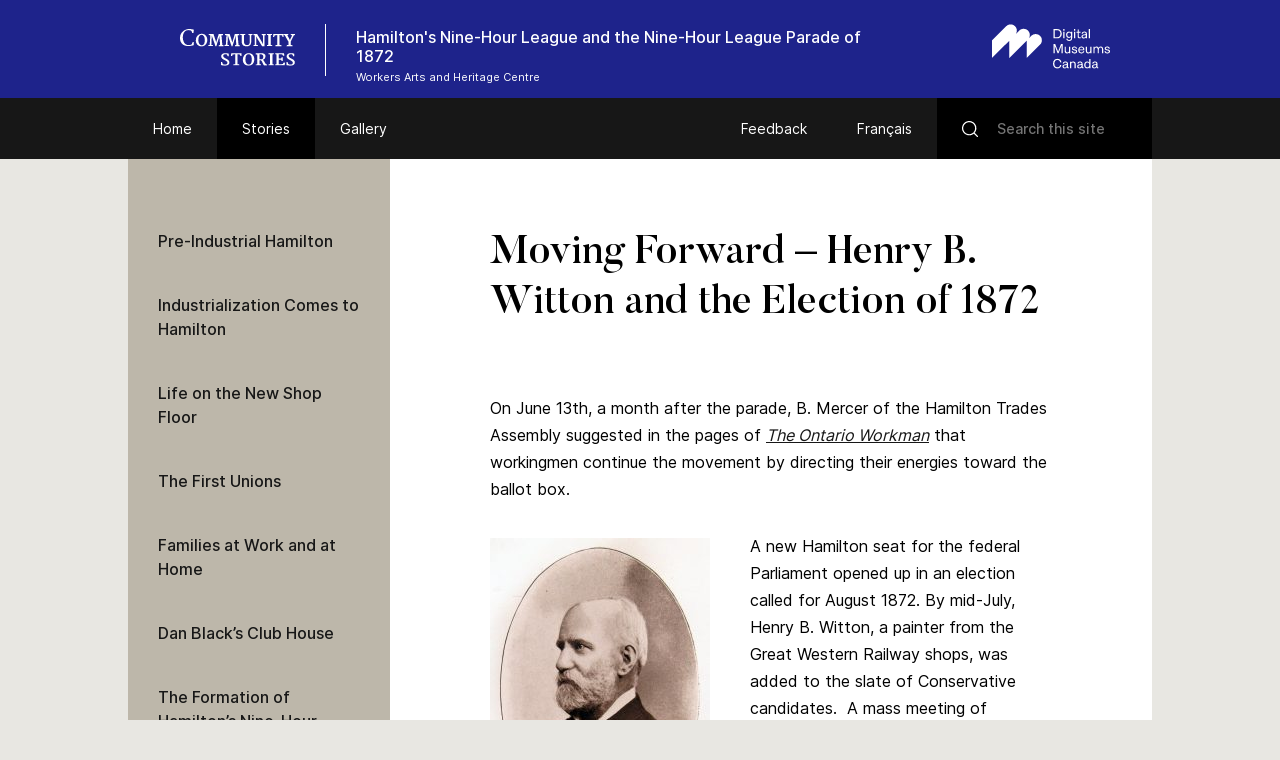

--- FILE ---
content_type: text/html; charset=UTF-8
request_url: https://www.communitystories.ca/v2/nine-hour-league_a-ligue-des-neuf-heures/story/henry-b-witton-election-1872/
body_size: 53640
content:
<!DOCTYPE html>
<html lang="en-US" class="no-js">
<head>
    <meta charset="UTF-8">
    <meta name="viewport" content="width=device-width">
    <link rel="profile" href="http://gmpg.org/xfn/11">
    <link rel="pingback" href="https://www.communitystories.ca/v2/nine-hour-league_a-ligue-des-neuf-heures/xmlrpc.php">

    <link rel="icon" type="image/png" sizes="36x36"  href="https://www.communitystories.ca/v2/nine-hour-league_a-ligue-des-neuf-heures/wp-content/themes/vmc/images/favicons/android-icon-36x36.png">
    <link rel="icon" type="image/png" sizes="48x48"  href="https://www.communitystories.ca/v2/nine-hour-league_a-ligue-des-neuf-heures/wp-content/themes/vmc/images/favicons/android-icon-48x48.png">
    <link rel="icon" type="image/png" sizes="72x72"  href="https://www.communitystories.ca/v2/nine-hour-league_a-ligue-des-neuf-heures/wp-content/themes/vmc/images/favicons/android-icon-72x72.png">
    <link rel="icon" type="image/png" sizes="96x96"  href="https://www.communitystories.ca/v2/nine-hour-league_a-ligue-des-neuf-heures/wp-content/themes/vmc/images/favicons/android-icon-96x96.png">
    <link rel="icon" type="image/png" sizes="144x144"  href="https://www.communitystories.ca/v2/nine-hour-league_a-ligue-des-neuf-heures/wp-content/themes/vmc/images/favicons/android-icon-144x144.png">
    <link rel="icon" type="image/png" sizes="192x192"  href="https://www.communitystories.ca/v2/nine-hour-league_a-ligue-des-neuf-heures/wp-content/themes/vmc/images/favicons/android-icon-192x192.png">
    <link rel="icon" type="image/png" sizes="256x256"  href="https://www.communitystories.ca/v2/nine-hour-league_a-ligue-des-neuf-heures/wp-content/themes/vmc/images/favicons/android-chrome-256x256.png">
    <link rel="apple-touch-icon" sizes="57x57" href="https://www.communitystories.ca/v2/nine-hour-league_a-ligue-des-neuf-heures/wp-content/themes/vmc/images/favicons/apple-icon-57x57.png">
    <link rel="apple-touch-icon" sizes="60x60" href="https://www.communitystories.ca/v2/nine-hour-league_a-ligue-des-neuf-heures/wp-content/themes/vmc/images/favicons/apple-icon-60x60.png">
    <link rel="apple-touch-icon" sizes="72x72" href="https://www.communitystories.ca/v2/nine-hour-league_a-ligue-des-neuf-heures/wp-content/themes/vmc/images/favicons/apple-icon-72x72.png">
    <link rel="apple-touch-icon" sizes="76x76" href="https://www.communitystories.ca/v2/nine-hour-league_a-ligue-des-neuf-heures/wp-content/themes/vmc/images/favicons/apple-icon-76x76.png">
    <link rel="apple-touch-icon" sizes="114x114" href="https://www.communitystories.ca/v2/nine-hour-league_a-ligue-des-neuf-heures/wp-content/themes/vmc/images/favicons/apple-icon-114x114.png">
    <link rel="apple-touch-icon" sizes="120x120" href="https://www.communitystories.ca/v2/nine-hour-league_a-ligue-des-neuf-heures/wp-content/themes/vmc/images/favicons/apple-icon-120x120.png">
    <link rel="apple-touch-icon" sizes="144x144" href="https://www.communitystories.ca/v2/nine-hour-league_a-ligue-des-neuf-heures/wp-content/themes/vmc/images/favicons/apple-icon-144x144.png">
    <link rel="apple-touch-icon" sizes="152x152" href="https://www.communitystories.ca/v2/nine-hour-league_a-ligue-des-neuf-heures/wp-content/themes/vmc/images/favicons/apple-icon-152x152.png">
    <link rel="apple-touch-icon" sizes="180x180" href="https://www.communitystories.ca/v2/nine-hour-league_a-ligue-des-neuf-heures/wp-content/themes/vmc/images/favicons/apple-icon-180x180.png">
    <link rel="icon" type="image/png" sizes="16x16" href="https://www.communitystories.ca/v2/nine-hour-league_a-ligue-des-neuf-heures/wp-content/themes/vmc/images/favicons/favicon-16x16.png">
    <link rel="icon" type="image/png" sizes="32x32" href="https://www.communitystories.ca/v2/nine-hour-league_a-ligue-des-neuf-heures/wp-content/themes/vmc/images/favicons/favicon-32x32.png">
    <link rel="icon" type="image/png" sizes="16x16" href="https://www.communitystories.ca/v2/nine-hour-league_a-ligue-des-neuf-heures/wp-content/themes/vmc/images/favicons/favicon-96x96.png">
    <meta name="msapplication-TileImage" content="https://www.communitystories.ca/v2/nine-hour-league_a-ligue-des-neuf-heures/wp-content/themes/vmc/images/favicons/ms-icon-70x70.png">
    <meta name="msapplication-TileImage" content="https://www.communitystories.ca/v2/nine-hour-league_a-ligue-des-neuf-heures/wp-content/themes/vmc/images/favicons/ms-icon-144x144.png">
    <meta name="msapplication-TileImage" content="https://www.communitystories.ca/v2/nine-hour-league_a-ligue-des-neuf-heures/wp-content/themes/vmc/images/favicons/ms-icon-150x150.png">
    <meta name="msapplication-TileImage" content="https://www.communitystories.ca/v2/nine-hour-league_a-ligue-des-neuf-heures/wp-content/themes/vmc/images/favicons/ms-icon-310x310.png">
    <link rel="manifest" href="https://www.communitystories.ca/v2/nine-hour-league_a-ligue-des-neuf-heures/wp-content/themes/vmc/images/favicons/manifest.json">
    <link rel="shortcut icon" href="https://www.communitystories.ca/v2/nine-hour-league_a-ligue-des-neuf-heures/wp-content/themes/vmc/images/favicons/favicon.ico" type="image/x-icon">
    <link rel="icon" href="https://www.communitystories.ca/v2/nine-hour-league_a-ligue-des-neuf-heures/wp-content/themes/vmc/images/favicons/favicon.ico" type="image/x-icon">

    <!--[if lt IE 9]>
    <script src="https://www.communitystories.ca/v2/nine-hour-league_a-ligue-des-neuf-heures/wp-content/themes/vmc/js/html5.js"></script>
    <![endif]-->
    <script>(function(){document.documentElement.className='js'})();</script>
    <script type="text/javascript">
        document.createElement('video');document.createElement('audio');document.createElement('track');
    </script>
    <noscript>
        <style type="text/css">
            #galerie {display:block !important;}
            #galerie .isotope {float:left !important;}
            #btn-goback {display:none !important;}
        </style>
    </noscript>
    <meta name='robots' content='index, follow, max-image-preview:large, max-snippet:-1, max-video-preview:-1' />
<link rel="alternate" hreflang="en" href="https://www.communitystories.ca/v2/nine-hour-league_a-ligue-des-neuf-heures/story/henry-b-witton-election-1872/" />
<link rel="alternate" hreflang="fr" href="https://www.histoiresdecheznous.ca/v2/nine-hour-league_a-ligue-des-neuf-heures/histoire/les-annees-suivantes-henry-b-witton-et-lelection-de-1872/" />
<link rel="alternate" hreflang="x-default" href="https://www.communitystories.ca/v2/nine-hour-league_a-ligue-des-neuf-heures/story/henry-b-witton-election-1872/" />

	<!-- This site is optimized with the Yoast SEO plugin v21.4 - https://yoast.com/wordpress/plugins/seo/ -->
	<title>Moving Forward - Henry B. Witton and the Election of 1872 | Nine Hour League March</title>
	<link rel="canonical" href="https://www.communitystories.ca/v2/nine-hour-league_a-ligue-des-neuf-heures/story/henry-b-witton-election-1872/" />
	<meta property="og:locale" content="en_US" />
	<meta property="og:type" content="article" />
	<meta property="og:title" content="Moving Forward - Henry B. Witton and the Election of 1872 | Nine Hour League March" />
	<meta property="og:description" content="On June 13th, a month after the parade, B. Mercer of the Hamilton Trades Assembly suggested in the pages of The Ontario Workman that workingmen continue the movement [&hellip;]" />
	<meta property="og:url" content="https://www.communitystories.ca/v2/nine-hour-league_a-ligue-des-neuf-heures/story/henry-b-witton-election-1872/" />
	<meta property="og:site_name" content="Nine Hour League March" />
	<meta property="article:modified_time" content="2016-12-09T18:43:59+00:00" />
	<meta property="og:image" content="https://www.communitystories.ca/v2/nine-hour-league_a-ligue-des-neuf-heures/wp-content/uploads/sites/59/2016/08/H-B-Whitton-2_HPL-220x300.jpg" />
	<meta name="twitter:card" content="summary_large_image" />
	<script type="application/ld+json" class="yoast-schema-graph">{"@context":"https://schema.org","@graph":[{"@type":"WebPage","@id":"https://www.communitystories.ca/v2/nine-hour-league_a-ligue-des-neuf-heures/story/henry-b-witton-election-1872/","url":"https://www.communitystories.ca/v2/nine-hour-league_a-ligue-des-neuf-heures/story/henry-b-witton-election-1872/","name":"Moving Forward - Henry B. Witton and the Election of 1872 | Nine Hour League March","isPartOf":{"@id":"https://www.communitystories.ca/v2/nine-hour-league_a-ligue-des-neuf-heures/#website"},"primaryImageOfPage":{"@id":"https://www.communitystories.ca/v2/nine-hour-league_a-ligue-des-neuf-heures/story/henry-b-witton-election-1872/#primaryimage"},"image":{"@id":"https://www.communitystories.ca/v2/nine-hour-league_a-ligue-des-neuf-heures/story/henry-b-witton-election-1872/#primaryimage"},"thumbnailUrl":"https://www.communitystories.ca/v2/nine-hour-league_a-ligue-des-neuf-heures/wp-content/uploads/sites/59/2016/08/H-B-Whitton-2_HPL-220x300.jpg","datePublished":"2016-08-25T16:21:32+00:00","dateModified":"2016-12-09T18:43:59+00:00","breadcrumb":{"@id":"https://www.communitystories.ca/v2/nine-hour-league_a-ligue-des-neuf-heures/story/henry-b-witton-election-1872/#breadcrumb"},"inLanguage":"en-US","potentialAction":[{"@type":"ReadAction","target":["https://www.communitystories.ca/v2/nine-hour-league_a-ligue-des-neuf-heures/story/henry-b-witton-election-1872/"]}]},{"@type":"ImageObject","inLanguage":"en-US","@id":"https://www.communitystories.ca/v2/nine-hour-league_a-ligue-des-neuf-heures/story/henry-b-witton-election-1872/#primaryimage","url":"https://www.communitystories.ca/v2/nine-hour-league_a-ligue-des-neuf-heures/wp-content/uploads/sites/59/2016/08/H-B-Whitton-2_HPL.jpg","contentUrl":"https://www.communitystories.ca/v2/nine-hour-league_a-ligue-des-neuf-heures/wp-content/uploads/sites/59/2016/08/H-B-Whitton-2_HPL.jpg","width":2302,"height":3138,"caption":"A sepia-coloured portrait of H. B. Witton taken later in his life. He is formally dressed with a trim, white beard. The portrait is taken in profile."},{"@type":"BreadcrumbList","@id":"https://www.communitystories.ca/v2/nine-hour-league_a-ligue-des-neuf-heures/story/henry-b-witton-election-1872/#breadcrumb","itemListElement":[{"@type":"ListItem","position":1,"name":"Home","item":"https://www.communitystories.ca/v2/nine-hour-league_a-ligue-des-neuf-heures/"},{"@type":"ListItem","position":2,"name":"Histoires","item":"https://www.histoiresdecheznous.ca/v2/nine-hour-league_a-ligue-des-neuf-heures/histoire/"},{"@type":"ListItem","position":3,"name":"Moving Forward &#8211; Henry B. Witton and the Election of 1872"}]},{"@type":"WebSite","@id":"https://www.communitystories.ca/v2/nine-hour-league_a-ligue-des-neuf-heures/#website","url":"https://www.communitystories.ca/v2/nine-hour-league_a-ligue-des-neuf-heures/","name":"Nine Hour League March","description":"Just another CMCC-VMC Sites site","potentialAction":[{"@type":"SearchAction","target":{"@type":"EntryPoint","urlTemplate":"https://www.communitystories.ca/v2/nine-hour-league_a-ligue-des-neuf-heures/?s={search_term_string}"},"query-input":"required name=search_term_string"}],"inLanguage":"en-US"}]}</script>
	<!-- / Yoast SEO plugin. -->


<link rel='dns-prefetch' href='//ajax.googleapis.com' />
<link rel='dns-prefetch' href='//cdnjs.cloudflare.com' />
		<!-- This site uses the Google Analytics by MonsterInsights plugin v8.20.1 - Using Analytics tracking - https://www.monsterinsights.com/ -->
							<script src="//www.googletagmanager.com/gtag/js?id=G-77S97Z78MG"  data-cfasync="false" data-wpfc-render="false" type="text/javascript" async></script>
			<script data-cfasync="false" data-wpfc-render="false" type="text/javascript">
				var mi_version = '8.20.1';
				var mi_track_user = true;
				var mi_no_track_reason = '';
				
								var disableStrs = [
										'ga-disable-G-77S97Z78MG',
									];

				/* Function to detect opted out users */
				function __gtagTrackerIsOptedOut() {
					for (var index = 0; index < disableStrs.length; index++) {
						if (document.cookie.indexOf(disableStrs[index] + '=true') > -1) {
							return true;
						}
					}

					return false;
				}

				/* Disable tracking if the opt-out cookie exists. */
				if (__gtagTrackerIsOptedOut()) {
					for (var index = 0; index < disableStrs.length; index++) {
						window[disableStrs[index]] = true;
					}
				}

				/* Opt-out function */
				function __gtagTrackerOptout() {
					for (var index = 0; index < disableStrs.length; index++) {
						document.cookie = disableStrs[index] + '=true; expires=Thu, 31 Dec 2099 23:59:59 UTC; path=/';
						window[disableStrs[index]] = true;
					}
				}

				if ('undefined' === typeof gaOptout) {
					function gaOptout() {
						__gtagTrackerOptout();
					}
				}
								window.dataLayer = window.dataLayer || [];

				window.MonsterInsightsDualTracker = {
					helpers: {},
					trackers: {},
				};
				if (mi_track_user) {
					function __gtagDataLayer() {
						dataLayer.push(arguments);
					}

					function __gtagTracker(type, name, parameters) {
						if (!parameters) {
							parameters = {};
						}

						if (parameters.send_to) {
							__gtagDataLayer.apply(null, arguments);
							return;
						}

						if (type === 'event') {
														parameters.send_to = monsterinsights_frontend.v4_id;
							var hookName = name;
							if (typeof parameters['event_category'] !== 'undefined') {
								hookName = parameters['event_category'] + ':' + name;
							}

							if (typeof MonsterInsightsDualTracker.trackers[hookName] !== 'undefined') {
								MonsterInsightsDualTracker.trackers[hookName](parameters);
							} else {
								__gtagDataLayer('event', name, parameters);
							}
							
						} else {
							__gtagDataLayer.apply(null, arguments);
						}
					}

					__gtagTracker('js', new Date());
					__gtagTracker('set', {
						'developer_id.dZGIzZG': true,
											});
										__gtagTracker('config', 'G-77S97Z78MG', {"forceSSL":"true"} );
															window.gtag = __gtagTracker;										(function () {
						/* https://developers.google.com/analytics/devguides/collection/analyticsjs/ */
						/* ga and __gaTracker compatibility shim. */
						var noopfn = function () {
							return null;
						};
						var newtracker = function () {
							return new Tracker();
						};
						var Tracker = function () {
							return null;
						};
						var p = Tracker.prototype;
						p.get = noopfn;
						p.set = noopfn;
						p.send = function () {
							var args = Array.prototype.slice.call(arguments);
							args.unshift('send');
							__gaTracker.apply(null, args);
						};
						var __gaTracker = function () {
							var len = arguments.length;
							if (len === 0) {
								return;
							}
							var f = arguments[len - 1];
							if (typeof f !== 'object' || f === null || typeof f.hitCallback !== 'function') {
								if ('send' === arguments[0]) {
									var hitConverted, hitObject = false, action;
									if ('event' === arguments[1]) {
										if ('undefined' !== typeof arguments[3]) {
											hitObject = {
												'eventAction': arguments[3],
												'eventCategory': arguments[2],
												'eventLabel': arguments[4],
												'value': arguments[5] ? arguments[5] : 1,
											}
										}
									}
									if ('pageview' === arguments[1]) {
										if ('undefined' !== typeof arguments[2]) {
											hitObject = {
												'eventAction': 'page_view',
												'page_path': arguments[2],
											}
										}
									}
									if (typeof arguments[2] === 'object') {
										hitObject = arguments[2];
									}
									if (typeof arguments[5] === 'object') {
										Object.assign(hitObject, arguments[5]);
									}
									if ('undefined' !== typeof arguments[1].hitType) {
										hitObject = arguments[1];
										if ('pageview' === hitObject.hitType) {
											hitObject.eventAction = 'page_view';
										}
									}
									if (hitObject) {
										action = 'timing' === arguments[1].hitType ? 'timing_complete' : hitObject.eventAction;
										hitConverted = mapArgs(hitObject);
										__gtagTracker('event', action, hitConverted);
									}
								}
								return;
							}

							function mapArgs(args) {
								var arg, hit = {};
								var gaMap = {
									'eventCategory': 'event_category',
									'eventAction': 'event_action',
									'eventLabel': 'event_label',
									'eventValue': 'event_value',
									'nonInteraction': 'non_interaction',
									'timingCategory': 'event_category',
									'timingVar': 'name',
									'timingValue': 'value',
									'timingLabel': 'event_label',
									'page': 'page_path',
									'location': 'page_location',
									'title': 'page_title',
								};
								for (arg in args) {
																		if (!(!args.hasOwnProperty(arg) || !gaMap.hasOwnProperty(arg))) {
										hit[gaMap[arg]] = args[arg];
									} else {
										hit[arg] = args[arg];
									}
								}
								return hit;
							}

							try {
								f.hitCallback();
							} catch (ex) {
							}
						};
						__gaTracker.create = newtracker;
						__gaTracker.getByName = newtracker;
						__gaTracker.getAll = function () {
							return [];
						};
						__gaTracker.remove = noopfn;
						__gaTracker.loaded = true;
						window['__gaTracker'] = __gaTracker;
					})();
									} else {
										console.log("");
					(function () {
						function __gtagTracker() {
							return null;
						}

						window['__gtagTracker'] = __gtagTracker;
						window['gtag'] = __gtagTracker;
					})();
									}
			</script>
				<!-- / Google Analytics by MonsterInsights -->
		<script type="text/javascript">
/* <![CDATA[ */
window._wpemojiSettings = {"baseUrl":"https:\/\/s.w.org\/images\/core\/emoji\/15.0.3\/72x72\/","ext":".png","svgUrl":"https:\/\/s.w.org\/images\/core\/emoji\/15.0.3\/svg\/","svgExt":".svg","source":{"concatemoji":"https:\/\/www.communitystories.ca\/v2\/nine-hour-league_a-ligue-des-neuf-heures\/wp-includes\/js\/wp-emoji-release.min.js?ver=6.5.5"}};
/*! This file is auto-generated */
!function(i,n){var o,s,e;function c(e){try{var t={supportTests:e,timestamp:(new Date).valueOf()};sessionStorage.setItem(o,JSON.stringify(t))}catch(e){}}function p(e,t,n){e.clearRect(0,0,e.canvas.width,e.canvas.height),e.fillText(t,0,0);var t=new Uint32Array(e.getImageData(0,0,e.canvas.width,e.canvas.height).data),r=(e.clearRect(0,0,e.canvas.width,e.canvas.height),e.fillText(n,0,0),new Uint32Array(e.getImageData(0,0,e.canvas.width,e.canvas.height).data));return t.every(function(e,t){return e===r[t]})}function u(e,t,n){switch(t){case"flag":return n(e,"\ud83c\udff3\ufe0f\u200d\u26a7\ufe0f","\ud83c\udff3\ufe0f\u200b\u26a7\ufe0f")?!1:!n(e,"\ud83c\uddfa\ud83c\uddf3","\ud83c\uddfa\u200b\ud83c\uddf3")&&!n(e,"\ud83c\udff4\udb40\udc67\udb40\udc62\udb40\udc65\udb40\udc6e\udb40\udc67\udb40\udc7f","\ud83c\udff4\u200b\udb40\udc67\u200b\udb40\udc62\u200b\udb40\udc65\u200b\udb40\udc6e\u200b\udb40\udc67\u200b\udb40\udc7f");case"emoji":return!n(e,"\ud83d\udc26\u200d\u2b1b","\ud83d\udc26\u200b\u2b1b")}return!1}function f(e,t,n){var r="undefined"!=typeof WorkerGlobalScope&&self instanceof WorkerGlobalScope?new OffscreenCanvas(300,150):i.createElement("canvas"),a=r.getContext("2d",{willReadFrequently:!0}),o=(a.textBaseline="top",a.font="600 32px Arial",{});return e.forEach(function(e){o[e]=t(a,e,n)}),o}function t(e){var t=i.createElement("script");t.src=e,t.defer=!0,i.head.appendChild(t)}"undefined"!=typeof Promise&&(o="wpEmojiSettingsSupports",s=["flag","emoji"],n.supports={everything:!0,everythingExceptFlag:!0},e=new Promise(function(e){i.addEventListener("DOMContentLoaded",e,{once:!0})}),new Promise(function(t){var n=function(){try{var e=JSON.parse(sessionStorage.getItem(o));if("object"==typeof e&&"number"==typeof e.timestamp&&(new Date).valueOf()<e.timestamp+604800&&"object"==typeof e.supportTests)return e.supportTests}catch(e){}return null}();if(!n){if("undefined"!=typeof Worker&&"undefined"!=typeof OffscreenCanvas&&"undefined"!=typeof URL&&URL.createObjectURL&&"undefined"!=typeof Blob)try{var e="postMessage("+f.toString()+"("+[JSON.stringify(s),u.toString(),p.toString()].join(",")+"));",r=new Blob([e],{type:"text/javascript"}),a=new Worker(URL.createObjectURL(r),{name:"wpTestEmojiSupports"});return void(a.onmessage=function(e){c(n=e.data),a.terminate(),t(n)})}catch(e){}c(n=f(s,u,p))}t(n)}).then(function(e){for(var t in e)n.supports[t]=e[t],n.supports.everything=n.supports.everything&&n.supports[t],"flag"!==t&&(n.supports.everythingExceptFlag=n.supports.everythingExceptFlag&&n.supports[t]);n.supports.everythingExceptFlag=n.supports.everythingExceptFlag&&!n.supports.flag,n.DOMReady=!1,n.readyCallback=function(){n.DOMReady=!0}}).then(function(){return e}).then(function(){var e;n.supports.everything||(n.readyCallback(),(e=n.source||{}).concatemoji?t(e.concatemoji):e.wpemoji&&e.twemoji&&(t(e.twemoji),t(e.wpemoji)))}))}((window,document),window._wpemojiSettings);
/* ]]> */
</script>
<style id='wp-emoji-styles-inline-css' type='text/css'>

	img.wp-smiley, img.emoji {
		display: inline !important;
		border: none !important;
		box-shadow: none !important;
		height: 1em !important;
		width: 1em !important;
		margin: 0 0.07em !important;
		vertical-align: -0.1em !important;
		background: none !important;
		padding: 0 !important;
	}
</style>
<link rel='stylesheet' id='wp-block-library-css' href='https://www.communitystories.ca/v2/nine-hour-league_a-ligue-des-neuf-heures/wp-includes/css/dist/block-library/style.min.css?ver=6.5.5' type='text/css' media='all' />
<style id='classic-theme-styles-inline-css' type='text/css'>
/*! This file is auto-generated */
.wp-block-button__link{color:#fff;background-color:#32373c;border-radius:9999px;box-shadow:none;text-decoration:none;padding:calc(.667em + 2px) calc(1.333em + 2px);font-size:1.125em}.wp-block-file__button{background:#32373c;color:#fff;text-decoration:none}
</style>
<style id='global-styles-inline-css' type='text/css'>
body{--wp--preset--color--black: #000000;--wp--preset--color--cyan-bluish-gray: #abb8c3;--wp--preset--color--white: #ffffff;--wp--preset--color--pale-pink: #f78da7;--wp--preset--color--vivid-red: #cf2e2e;--wp--preset--color--luminous-vivid-orange: #ff6900;--wp--preset--color--luminous-vivid-amber: #fcb900;--wp--preset--color--light-green-cyan: #7bdcb5;--wp--preset--color--vivid-green-cyan: #00d084;--wp--preset--color--pale-cyan-blue: #8ed1fc;--wp--preset--color--vivid-cyan-blue: #0693e3;--wp--preset--color--vivid-purple: #9b51e0;--wp--preset--gradient--vivid-cyan-blue-to-vivid-purple: linear-gradient(135deg,rgba(6,147,227,1) 0%,rgb(155,81,224) 100%);--wp--preset--gradient--light-green-cyan-to-vivid-green-cyan: linear-gradient(135deg,rgb(122,220,180) 0%,rgb(0,208,130) 100%);--wp--preset--gradient--luminous-vivid-amber-to-luminous-vivid-orange: linear-gradient(135deg,rgba(252,185,0,1) 0%,rgba(255,105,0,1) 100%);--wp--preset--gradient--luminous-vivid-orange-to-vivid-red: linear-gradient(135deg,rgba(255,105,0,1) 0%,rgb(207,46,46) 100%);--wp--preset--gradient--very-light-gray-to-cyan-bluish-gray: linear-gradient(135deg,rgb(238,238,238) 0%,rgb(169,184,195) 100%);--wp--preset--gradient--cool-to-warm-spectrum: linear-gradient(135deg,rgb(74,234,220) 0%,rgb(151,120,209) 20%,rgb(207,42,186) 40%,rgb(238,44,130) 60%,rgb(251,105,98) 80%,rgb(254,248,76) 100%);--wp--preset--gradient--blush-light-purple: linear-gradient(135deg,rgb(255,206,236) 0%,rgb(152,150,240) 100%);--wp--preset--gradient--blush-bordeaux: linear-gradient(135deg,rgb(254,205,165) 0%,rgb(254,45,45) 50%,rgb(107,0,62) 100%);--wp--preset--gradient--luminous-dusk: linear-gradient(135deg,rgb(255,203,112) 0%,rgb(199,81,192) 50%,rgb(65,88,208) 100%);--wp--preset--gradient--pale-ocean: linear-gradient(135deg,rgb(255,245,203) 0%,rgb(182,227,212) 50%,rgb(51,167,181) 100%);--wp--preset--gradient--electric-grass: linear-gradient(135deg,rgb(202,248,128) 0%,rgb(113,206,126) 100%);--wp--preset--gradient--midnight: linear-gradient(135deg,rgb(2,3,129) 0%,rgb(40,116,252) 100%);--wp--preset--font-size--small: 13px;--wp--preset--font-size--medium: 20px;--wp--preset--font-size--large: 36px;--wp--preset--font-size--x-large: 42px;--wp--preset--spacing--20: 0.44rem;--wp--preset--spacing--30: 0.67rem;--wp--preset--spacing--40: 1rem;--wp--preset--spacing--50: 1.5rem;--wp--preset--spacing--60: 2.25rem;--wp--preset--spacing--70: 3.38rem;--wp--preset--spacing--80: 5.06rem;--wp--preset--shadow--natural: 6px 6px 9px rgba(0, 0, 0, 0.2);--wp--preset--shadow--deep: 12px 12px 50px rgba(0, 0, 0, 0.4);--wp--preset--shadow--sharp: 6px 6px 0px rgba(0, 0, 0, 0.2);--wp--preset--shadow--outlined: 6px 6px 0px -3px rgba(255, 255, 255, 1), 6px 6px rgba(0, 0, 0, 1);--wp--preset--shadow--crisp: 6px 6px 0px rgba(0, 0, 0, 1);}:where(.is-layout-flex){gap: 0.5em;}:where(.is-layout-grid){gap: 0.5em;}body .is-layout-flex{display: flex;}body .is-layout-flex{flex-wrap: wrap;align-items: center;}body .is-layout-flex > *{margin: 0;}body .is-layout-grid{display: grid;}body .is-layout-grid > *{margin: 0;}:where(.wp-block-columns.is-layout-flex){gap: 2em;}:where(.wp-block-columns.is-layout-grid){gap: 2em;}:where(.wp-block-post-template.is-layout-flex){gap: 1.25em;}:where(.wp-block-post-template.is-layout-grid){gap: 1.25em;}.has-black-color{color: var(--wp--preset--color--black) !important;}.has-cyan-bluish-gray-color{color: var(--wp--preset--color--cyan-bluish-gray) !important;}.has-white-color{color: var(--wp--preset--color--white) !important;}.has-pale-pink-color{color: var(--wp--preset--color--pale-pink) !important;}.has-vivid-red-color{color: var(--wp--preset--color--vivid-red) !important;}.has-luminous-vivid-orange-color{color: var(--wp--preset--color--luminous-vivid-orange) !important;}.has-luminous-vivid-amber-color{color: var(--wp--preset--color--luminous-vivid-amber) !important;}.has-light-green-cyan-color{color: var(--wp--preset--color--light-green-cyan) !important;}.has-vivid-green-cyan-color{color: var(--wp--preset--color--vivid-green-cyan) !important;}.has-pale-cyan-blue-color{color: var(--wp--preset--color--pale-cyan-blue) !important;}.has-vivid-cyan-blue-color{color: var(--wp--preset--color--vivid-cyan-blue) !important;}.has-vivid-purple-color{color: var(--wp--preset--color--vivid-purple) !important;}.has-black-background-color{background-color: var(--wp--preset--color--black) !important;}.has-cyan-bluish-gray-background-color{background-color: var(--wp--preset--color--cyan-bluish-gray) !important;}.has-white-background-color{background-color: var(--wp--preset--color--white) !important;}.has-pale-pink-background-color{background-color: var(--wp--preset--color--pale-pink) !important;}.has-vivid-red-background-color{background-color: var(--wp--preset--color--vivid-red) !important;}.has-luminous-vivid-orange-background-color{background-color: var(--wp--preset--color--luminous-vivid-orange) !important;}.has-luminous-vivid-amber-background-color{background-color: var(--wp--preset--color--luminous-vivid-amber) !important;}.has-light-green-cyan-background-color{background-color: var(--wp--preset--color--light-green-cyan) !important;}.has-vivid-green-cyan-background-color{background-color: var(--wp--preset--color--vivid-green-cyan) !important;}.has-pale-cyan-blue-background-color{background-color: var(--wp--preset--color--pale-cyan-blue) !important;}.has-vivid-cyan-blue-background-color{background-color: var(--wp--preset--color--vivid-cyan-blue) !important;}.has-vivid-purple-background-color{background-color: var(--wp--preset--color--vivid-purple) !important;}.has-black-border-color{border-color: var(--wp--preset--color--black) !important;}.has-cyan-bluish-gray-border-color{border-color: var(--wp--preset--color--cyan-bluish-gray) !important;}.has-white-border-color{border-color: var(--wp--preset--color--white) !important;}.has-pale-pink-border-color{border-color: var(--wp--preset--color--pale-pink) !important;}.has-vivid-red-border-color{border-color: var(--wp--preset--color--vivid-red) !important;}.has-luminous-vivid-orange-border-color{border-color: var(--wp--preset--color--luminous-vivid-orange) !important;}.has-luminous-vivid-amber-border-color{border-color: var(--wp--preset--color--luminous-vivid-amber) !important;}.has-light-green-cyan-border-color{border-color: var(--wp--preset--color--light-green-cyan) !important;}.has-vivid-green-cyan-border-color{border-color: var(--wp--preset--color--vivid-green-cyan) !important;}.has-pale-cyan-blue-border-color{border-color: var(--wp--preset--color--pale-cyan-blue) !important;}.has-vivid-cyan-blue-border-color{border-color: var(--wp--preset--color--vivid-cyan-blue) !important;}.has-vivid-purple-border-color{border-color: var(--wp--preset--color--vivid-purple) !important;}.has-vivid-cyan-blue-to-vivid-purple-gradient-background{background: var(--wp--preset--gradient--vivid-cyan-blue-to-vivid-purple) !important;}.has-light-green-cyan-to-vivid-green-cyan-gradient-background{background: var(--wp--preset--gradient--light-green-cyan-to-vivid-green-cyan) !important;}.has-luminous-vivid-amber-to-luminous-vivid-orange-gradient-background{background: var(--wp--preset--gradient--luminous-vivid-amber-to-luminous-vivid-orange) !important;}.has-luminous-vivid-orange-to-vivid-red-gradient-background{background: var(--wp--preset--gradient--luminous-vivid-orange-to-vivid-red) !important;}.has-very-light-gray-to-cyan-bluish-gray-gradient-background{background: var(--wp--preset--gradient--very-light-gray-to-cyan-bluish-gray) !important;}.has-cool-to-warm-spectrum-gradient-background{background: var(--wp--preset--gradient--cool-to-warm-spectrum) !important;}.has-blush-light-purple-gradient-background{background: var(--wp--preset--gradient--blush-light-purple) !important;}.has-blush-bordeaux-gradient-background{background: var(--wp--preset--gradient--blush-bordeaux) !important;}.has-luminous-dusk-gradient-background{background: var(--wp--preset--gradient--luminous-dusk) !important;}.has-pale-ocean-gradient-background{background: var(--wp--preset--gradient--pale-ocean) !important;}.has-electric-grass-gradient-background{background: var(--wp--preset--gradient--electric-grass) !important;}.has-midnight-gradient-background{background: var(--wp--preset--gradient--midnight) !important;}.has-small-font-size{font-size: var(--wp--preset--font-size--small) !important;}.has-medium-font-size{font-size: var(--wp--preset--font-size--medium) !important;}.has-large-font-size{font-size: var(--wp--preset--font-size--large) !important;}.has-x-large-font-size{font-size: var(--wp--preset--font-size--x-large) !important;}
.wp-block-navigation a:where(:not(.wp-element-button)){color: inherit;}
:where(.wp-block-post-template.is-layout-flex){gap: 1.25em;}:where(.wp-block-post-template.is-layout-grid){gap: 1.25em;}
:where(.wp-block-columns.is-layout-flex){gap: 2em;}:where(.wp-block-columns.is-layout-grid){gap: 2em;}
.wp-block-pullquote{font-size: 1.5em;line-height: 1.6;}
</style>
<link rel='stylesheet' id='vmc-style-css' href='https://www.communitystories.ca/v2/nine-hour-league_a-ligue-des-neuf-heures/wp-content/themes/vmc/style.css?ver=1.0.0' type='text/css' media='all' />
<link rel='stylesheet' id='vmc-print-css-css' href='https://www.communitystories.ca/v2/nine-hour-league_a-ligue-des-neuf-heures/wp-content/themes/vmc/style-print.css?ver=1.0.0' type='text/css' media='print' />
<link rel='stylesheet' id='vmc-fontawesome-css' href='https://cdnjs.cloudflare.com/ajax/libs/font-awesome/5.13.0/css/all.min.css?ver=6.5.5' type='text/css' media='all' />
<link rel='stylesheet' id='mediaelement-css' href='https://www.communitystories.ca/v2/nine-hour-league_a-ligue-des-neuf-heures/wp-includes/js/mediaelement/mediaelementplayer-legacy.min.css?ver=4.2.17' type='text/css' media='all' />
<link rel='stylesheet' id='wp-mediaelement-css' href='https://www.communitystories.ca/v2/nine-hour-league_a-ligue-des-neuf-heures/wp-includes/js/mediaelement/wp-mediaelement.min.css?ver=6.5.5' type='text/css' media='all' />
<script type="text/javascript" src="https://www.communitystories.ca/v2/nine-hour-league_a-ligue-des-neuf-heures/wp-content/plugins/google-analytics-for-wordpress/assets/js/frontend-gtag.min.js?ver=8.20.1" id="monsterinsights-frontend-script-js"></script>
<script data-cfasync="false" data-wpfc-render="false" type="text/javascript" id='monsterinsights-frontend-script-js-extra'>/* <![CDATA[ */
var monsterinsights_frontend = {"js_events_tracking":"true","download_extensions":"doc,pdf,ppt,zip,xls,docx,pptx,xlsx","inbound_paths":"[]","home_url":"https:\/\/www.communitystories.ca\/v2\/nine-hour-league_a-ligue-des-neuf-heures","hash_tracking":"false","v4_id":"G-77S97Z78MG"};/* ]]> */
</script>
<script type="text/javascript" src="https://www.communitystories.ca/v2/nine-hour-league_a-ligue-des-neuf-heures/wp-content/plugins/sitepress-multilingual-cms/templates/language-switchers/legacy-dropdown/script.min.js?ver=1" id="wpml-legacy-dropdown-0-js"></script>
<script type="text/javascript" src="https://www.communitystories.ca/v2/nine-hour-league_a-ligue-des-neuf-heures/wp-content/mu-plugins/tp1-project/js/modernizr.js?ver=2.6.2" id="modernizr-js"></script>
<script type="text/javascript" src="https://ajax.googleapis.com/ajax/libs/jquery/2.0.2/jquery.min.js?ver=2.0.2" id="jquery-js"></script>
<script type="text/javascript" id="project-script-js-extra">
/* <![CDATA[ */
var project_script = {"home_url":"https:\/\/www.communitystories.ca\/v2\/nine-hour-league_a-ligue-des-neuf-heures"};
/* ]]> */
</script>
<script type="text/javascript" src="https://www.communitystories.ca/v2/nine-hour-league_a-ligue-des-neuf-heures/wp-content/mu-plugins/tp1-project/js/script.js?ver=6.5.5" id="project-script-js"></script>
<script type="text/javascript" src="https://www.communitystories.ca/v2/nine-hour-league_a-ligue-des-neuf-heures/wp-content/themes/vmc/js/isotope.pkgd.min.js?ver=1" id="vmc-isotope-js"></script>
<script type="text/javascript" src="https://www.communitystories.ca/v2/nine-hour-league_a-ligue-des-neuf-heures/wp-content/themes/vmc/js/imagesloaded.pkgd.min.js?ver=1" id="vmc-imagesloaded-js"></script>
<script type="text/javascript" id="wpml-xdomain-data-js-extra">
/* <![CDATA[ */
var wpml_xdomain_data = {"css_selector":"wpml-ls-item","ajax_url":"https:\/\/www.communitystories.ca\/v2\/nine-hour-league_a-ligue-des-neuf-heures\/wp-admin\/admin-ajax.php","current_lang":"en","_nonce":"d96dc57dc4"};
/* ]]> */
</script>
<script type="text/javascript" src="https://www.communitystories.ca/v2/nine-hour-league_a-ligue-des-neuf-heures/wp-content/plugins/sitepress-multilingual-cms/res/js/xdomain-data.js?ver=4.6.6" id="wpml-xdomain-data-js"></script>
<link rel="https://api.w.org/" href="https://www.communitystories.ca/v2/nine-hour-league_a-ligue-des-neuf-heures/wp-json/" /><link rel="EditURI" type="application/rsd+xml" title="RSD" href="https://www.communitystories.ca/v2/nine-hour-league_a-ligue-des-neuf-heures/xmlrpc.php?rsd" />
<link rel='shortlink' href='https://www.communitystories.ca/v2/nine-hour-league_a-ligue-des-neuf-heures/?p=75' />
<link rel="alternate" type="application/json+oembed" href="https://www.communitystories.ca/v2/nine-hour-league_a-ligue-des-neuf-heures/wp-json/oembed/1.0/embed?url=https%3A%2F%2Fwww.communitystories.ca%2Fv2%2Fnine-hour-league_a-ligue-des-neuf-heures%2Fstory%2Fhenry-b-witton-election-1872%2F" />
<link rel="alternate" type="text/xml+oembed" href="https://www.communitystories.ca/v2/nine-hour-league_a-ligue-des-neuf-heures/wp-json/oembed/1.0/embed?url=https%3A%2F%2Fwww.communitystories.ca%2Fv2%2Fnine-hour-league_a-ligue-des-neuf-heures%2Fstory%2Fhenry-b-witton-election-1872%2F&#038;format=xml" />
<meta name="generator" content="WPML ver:4.6.6 stt:1,4;" />
        <style type="text/css" media="all">
            #wpadminbar>#wp-toolbar>#wp-admin-bar-root-default>#wp-admin-bar-wp-logo .ab-icon {
                background: url(https://www.communitystories.ca/v2/nine-hour-league_a-ligue-des-neuf-heures/wp-content/themes/vmc/images/favicon.png) center center no-repeat !important;
                background-size: 20px 20px !important;
                width: 25px !important;
            }
            #wp-admin-bar-wp-logo>.ab-item span.ab-icon:before {content: '' !important}
        </style>
    </head>
<body class="history-template-default single single-history postid-75">
<div id="skip-content"><a href="#main-ct">Skip to main content</a></div>
<div id="page">

    <input type="checkbox" id="menu-cbx">
    <label id="menu-toggle" for="menu-cbx"><span></span></label>

    <header id="site-header">
        <div class="container clearfix">
                        <div class="header-logos">
                <a id="site-logo" href="/" title="Community Stories">
                  <img alt="Community Stories" src="https://www.communitystories.ca/v2/nine-hour-league_a-ligue-des-neuf-heures/wp-content/themes/vmc/images/logocm_en.svg">
                </a>
                                <a id="vmc-logo-header" class="hide480" href="https://www.digitalmuseums.ca" title="Digital Museums Canada" target="_blank">
                  <img src="https://www.communitystories.ca/v2/nine-hour-league_a-ligue-des-neuf-heures/wp-content/themes/vmc/images/logoen.svg" alt="Digital Museums Canada">
                </a>
            </div>
            <p class="site-description">
                <span class="hide480">Hamilton&#039;s Nine-Hour League and the Nine-Hour League Parade of 1872</span>
                <span class="show480">Nine Hour League March</span>
                                   <span class="nobold">Workers Arts and Heritage Centre</span>
                            </p>
        </div>
    </header>

    <nav>
        <div class="container">
                                    <ul>
                <li><a href="https://www.communitystories.ca/v2/nine-hour-league_a-ligue-des-neuf-heures" >Home</a> </li>
                <li class="hide480">
                    <a href="https://www.communitystories.ca/v2/nine-hour-league_a-ligue-des-neuf-heures/story/preindustrial-hamilton/" class="active">Stories</a>
                </li>
                <li class="show480">
                    <a class="trigger">Story</a>
                    <ul>
                        <li><a href="https://www.communitystories.ca/v2/nine-hour-league_a-ligue-des-neuf-heures/story/preindustrial-hamilton/">Pre-Industrial Hamilton</a></li><li><a href="https://www.communitystories.ca/v2/nine-hour-league_a-ligue-des-neuf-heures/story/industrialization-comes-hamilton/">Industrialization Comes to Hamilton</a></li><li><a href="https://www.communitystories.ca/v2/nine-hour-league_a-ligue-des-neuf-heures/story/life-new-shop-floor/">Life on the New Shop Floor</a></li><li><a href="https://www.communitystories.ca/v2/nine-hour-league_a-ligue-des-neuf-heures/story/the-first-unions/">The First Unions</a></li><li><a href="https://www.communitystories.ca/v2/nine-hour-league_a-ligue-des-neuf-heures/story/families-work-home/">Families at Work and at Home</a></li><li><a href="https://www.communitystories.ca/v2/nine-hour-league_a-ligue-des-neuf-heures/story/dan-blacks-clubhouse/">Dan Black&#8217;s Club House</a></li><li><a href="https://www.communitystories.ca/v2/nine-hour-league_a-ligue-des-neuf-heures/story/formation-hamilton-nine-hour-league/">The Formation of Hamilton&#8217;s Nine-Hour League</a></li><li><a href="https://www.communitystories.ca/v2/nine-hour-league_a-ligue-des-neuf-heures/story/the-movement-widens/">The Movement Grows</a></li><li><a href="https://www.communitystories.ca/v2/nine-hour-league_a-ligue-des-neuf-heures/story/trades-union-act/">The Toronto Printers and the Trades Union Act</a></li><li><a href="https://www.communitystories.ca/v2/nine-hour-league_a-ligue-des-neuf-heures/story/the-bosses-respond/">The Bosses Respond</a></li><li><a href="https://www.communitystories.ca/v2/nine-hour-league_a-ligue-des-neuf-heures/story/parade-nine-hour-pioneers/">The Hamilton Parade</a></li><li><a href="https://www.communitystories.ca/v2/nine-hour-league_a-ligue-des-neuf-heures/story/the-movements-decline/">The Movement&#8217;s Decline</a></li><li><a href="https://www.communitystories.ca/v2/nine-hour-league_a-ligue-des-neuf-heures/story/the-labour-press/">The Labour Press</a></li><li><a href="https://www.communitystories.ca/v2/nine-hour-league_a-ligue-des-neuf-heures/story/henry-b-witton-election-1872/">Moving Forward &#8211; Henry B. Witton and the Election of 1872</a></li><li><a href="https://www.communitystories.ca/v2/nine-hour-league_a-ligue-des-neuf-heures/story/birth-regional-labour-movement/">Birth of a Regional Labour Movement</a></li><li><a href="https://www.communitystories.ca/v2/nine-hour-league_a-ligue-des-neuf-heures/story/legacy-hamiltons-nine-hour-league/">The Legacy of Hamilton&#8217;s Nine-Hour League</a></li>                    </ul>
                </li>
                <li><a href="https://www.communitystories.ca/v2/nine-hour-league_a-ligue-des-neuf-heures/gallery/" >Gallery</a></li>


            </ul>

            <div class="lang-search">
                <ul>
                    <li><a href="https://www.communitystories.ca/v2/nine-hour-league_a-ligue-des-neuf-heures/feedback/" >Feedback</a></li>
                </ul>

                <div id="lang_sel_list" class="lang_sel_list_vertical"><ul><li class="icl-fr"><a href="https://www.histoiresdecheznous.ca/v2/nine-hour-league_a-ligue-des-neuf-heures/histoire/les-annees-suivantes-henry-b-witton-et-lelection-de-1872/"> Français</a></li></ul></div>                <div id="search">
                    <form role="search" method="get" id="searchform" action="https://www.communitystories.ca/v2/nine-hour-league_a-ligue-des-neuf-heures/" >
	    <div>
	        <label for="s" id="lb-search">Search this site</label>
	    	<input placeholder="Search this site" type="text" value="" name="s" id="s" />
	    	<input type="submit" id="searchsubmit" value="" />
	    	<input type="hidden" name="lang" value="en"/>
	    </div>
	    </form>                </div>
            </div>
            <a id="vmc-logo-menu" class="show480" href="http://www.virtualmuseum.ca/" target="_blank"><img src="https://www.communitystories.ca/v2/nine-hour-league_a-ligue-des-neuf-heures/wp-content/themes/vmc/images/logoen.svg" alt="Virtual Museum of Canada"></a>
        </div>
    </nav>

    <div id="main-ct" class="container clearfix main ">
    <div id="content">
                                        <header>
                <h1>Moving Forward &#8211; Henry B. Witton and the Election of 1872</h1>

            </header>
            <div class="ct-border clearfix">
                <p>On June 13th, a month after the parade, B. Mercer of the Hamilton Trades Assembly suggested in the pages of <a href="https://www.communitystories.ca/v2/nine-hour-league_a-ligue-des-neuf-heures/story/the-labour-press/"><em>The Ontario Workman</em></a> that workingmen continue the movement by directing their energies toward the ballot box.</p> <div id="attachment_11" style="width: 220px" class="wp-caption alignleft"><a href="https://www.communitystories.ca/v2/nine-hour-league_a-ligue-des-neuf-heures/gallery/h-b-witton/"><img fetchpriority="high" decoding="async" aria-describedby="caption-attachment-11" class="wp-image-11 size-medium" src="https://www.communitystories.ca/v2/nine-hour-league_a-ligue-des-neuf-heures/wp-content/uploads/sites/59/2016/08/H-B-Whitton-2_HPL-220x300.jpg" alt="A sepia-coloured portrait of H. B. Witton taken later in his life. He is formally dressed with a trim, white beard. The portrait is taken in profile." width="220" height="300" srcset="https://www.communitystories.ca/v2/nine-hour-league_a-ligue-des-neuf-heures/wp-content/uploads/sites/59/2016/08/H-B-Whitton-2_HPL-220x300.jpg 220w, https://www.communitystories.ca/v2/nine-hour-league_a-ligue-des-neuf-heures/wp-content/uploads/sites/59/2016/08/H-B-Whitton-2_HPL-768x1047.jpg 768w, https://www.communitystories.ca/v2/nine-hour-league_a-ligue-des-neuf-heures/wp-content/uploads/sites/59/2016/08/H-B-Whitton-2_HPL-751x1024.jpg 751w, https://www.communitystories.ca/v2/nine-hour-league_a-ligue-des-neuf-heures/wp-content/uploads/sites/59/2016/08/H-B-Whitton-2_HPL-280x382.jpg 280w, https://www.communitystories.ca/v2/nine-hour-league_a-ligue-des-neuf-heures/wp-content/uploads/sites/59/2016/08/H-B-Whitton-2_HPL-620x845.jpg 620w" sizes="(max-width: 220px) 100vw, 220px" /></a><p id="caption-attachment-11" class="wp-caption-text">A portrait of H.B. Witton</p></div> <p>A new Hamilton seat for the federal Parliament opened up in an election called for August 1872. By mid-July, Henry B. Witton, a painter from the Great Western Railway shops, was added to the slate of Conservative candidates.  A mass meeting of workingmen at the Hamilton Mechanics&#8217; Institute on July 27 was presided over by Hamilton Nine-Hour League President John Pryke. After hearing rousing speeches from John Hewitt and Mr. Buchanan, key figures in the Nine-Hour Leagues in Toronto and Brantford, hundreds of enthusiastic workers heartily endorsed Witton.  After three weeks of intense stumping, Witton emerged victorious – the first workingman ever to be elected to the Canadian Parliament.</p>            </div>
            <div class="cm-info">
                            </div>
            <div id="page-nav" class="clearfix">
                                    <a class="button button--icon nav btn-previous" href="https://www.communitystories.ca/v2/nine-hour-league_a-ligue-des-neuf-heures/story/the-labour-press/"><span>The Labour Press</span></a>
                                            <a class="button button--icon nav btn-next" href="https://www.communitystories.ca/v2/nine-hour-league_a-ligue-des-neuf-heures/story/birth-regional-labour-movement/"><span>Birth of a Regional Labour Movement</span></a>
                                </div>

            </div>
    <div id="sidebar">
        <ul>
                                <li><a href="https://www.communitystories.ca/v2/nine-hour-league_a-ligue-des-neuf-heures/story/preindustrial-hamilton/" class="">Pre-Industrial Hamilton</a></li>
                    <li><a href="https://www.communitystories.ca/v2/nine-hour-league_a-ligue-des-neuf-heures/story/industrialization-comes-hamilton/" class="">Industrialization Comes to Hamilton</a></li>
                    <li><a href="https://www.communitystories.ca/v2/nine-hour-league_a-ligue-des-neuf-heures/story/life-new-shop-floor/" class="">Life on the New Shop Floor</a></li>
                    <li><a href="https://www.communitystories.ca/v2/nine-hour-league_a-ligue-des-neuf-heures/story/the-first-unions/" class="">The First Unions</a></li>
                    <li><a href="https://www.communitystories.ca/v2/nine-hour-league_a-ligue-des-neuf-heures/story/families-work-home/" class="">Families at Work and at Home</a></li>
                    <li><a href="https://www.communitystories.ca/v2/nine-hour-league_a-ligue-des-neuf-heures/story/dan-blacks-clubhouse/" class="">Dan Black&#8217;s Club House</a></li>
                    <li><a href="https://www.communitystories.ca/v2/nine-hour-league_a-ligue-des-neuf-heures/story/formation-hamilton-nine-hour-league/" class="">The Formation of Hamilton&#8217;s Nine-Hour League</a></li>
                    <li><a href="https://www.communitystories.ca/v2/nine-hour-league_a-ligue-des-neuf-heures/story/the-movement-widens/" class="">The Movement Grows</a></li>
                    <li><a href="https://www.communitystories.ca/v2/nine-hour-league_a-ligue-des-neuf-heures/story/trades-union-act/" class="">The Toronto Printers and the Trades Union Act</a></li>
                    <li><a href="https://www.communitystories.ca/v2/nine-hour-league_a-ligue-des-neuf-heures/story/the-bosses-respond/" class="">The Bosses Respond</a></li>
                    <li><a href="https://www.communitystories.ca/v2/nine-hour-league_a-ligue-des-neuf-heures/story/parade-nine-hour-pioneers/" class="">The Hamilton Parade</a></li>
                    <li><a href="https://www.communitystories.ca/v2/nine-hour-league_a-ligue-des-neuf-heures/story/the-movements-decline/" class="">The Movement&#8217;s Decline</a></li>
                    <li><a href="https://www.communitystories.ca/v2/nine-hour-league_a-ligue-des-neuf-heures/story/the-labour-press/" class="">The Labour Press</a></li>
                    <li><a href="https://www.communitystories.ca/v2/nine-hour-league_a-ligue-des-neuf-heures/story/henry-b-witton-election-1872/" class="active">Moving Forward &#8211; Henry B. Witton and the Election of 1872</a></li>
                    <li><a href="https://www.communitystories.ca/v2/nine-hour-league_a-ligue-des-neuf-heures/story/birth-regional-labour-movement/" class="">Birth of a Regional Labour Movement</a></li>
                    <li><a href="https://www.communitystories.ca/v2/nine-hour-league_a-ligue-des-neuf-heures/story/legacy-hamiltons-nine-hour-league/" class="">The Legacy of Hamilton&#8217;s Nine-Hour League</a></li>
            </ul>

    </div>
</div> <!-- /Container -->

<footer class="no-load">
    <div class="container">
        <ul>
            <li><a href="https://www.digitalmuseums.ca/legal/">Terms and Conditions</a> </li>
            <li><a href="https://www.digitalmuseums.ca/contact-us/">Contact Us</a></li>
            <li><a href="/">Community Stories</a></li>
            <li><a href="https://www.digitalmuseums.ca">Digital Museums Canada</a></li>
        </ul>
        <span id="copyright">&copy; 2017. All rights reserved</span>
        <object class="logo-canada" data="https://media1.nfb.ca/medias/nfb_tube_static/medias/images/canada.svg" type="image/svg+xml" width="101" height="24">
            <a href="http://www.canada.ca" title="Canada"><img src="https://media1.nfb.ca/medias/nfb_tube_static/medias/images/canada.svg" class="ie-png onfb-corpo-logo" alt="Canada" width="121" height="24"></a>
        </object>
    </div>
</footer>

</div>

<script type="text/javascript" src="https://www.communitystories.ca/v2/nine-hour-league_a-ligue-des-neuf-heures/wp-content/themes/vmc/js/placeholders.min.js?ver=1.0.0" id="vmc-placeholder-js"></script>
<script type="text/javascript" src="https://www.communitystories.ca/v2/nine-hour-league_a-ligue-des-neuf-heures/wp-content/themes/vmc/js/script.js?ver=1.0.0" id="vmc-script-js"></script>
<script type="text/javascript" id="mediaelement-core-js-before">
/* <![CDATA[ */
var mejsL10n = {"language":"en","strings":{"mejs.download-file":"Download File","mejs.install-flash":"You are using a browser that does not have Flash player enabled or installed. Please turn on your Flash player plugin or download the latest version from https:\/\/get.adobe.com\/flashplayer\/","mejs.fullscreen":"Fullscreen","mejs.play":"Play","mejs.pause":"Pause","mejs.time-slider":"Time Slider","mejs.time-help-text":"Use Left\/Right Arrow keys to advance one second, Up\/Down arrows to advance ten seconds.","mejs.live-broadcast":"Live Broadcast","mejs.volume-help-text":"Use Up\/Down Arrow keys to increase or decrease volume.","mejs.unmute":"Unmute","mejs.mute":"Mute","mejs.volume-slider":"Volume Slider","mejs.video-player":"Video Player","mejs.audio-player":"Audio Player","mejs.captions-subtitles":"Captions\/Subtitles","mejs.captions-chapters":"Chapters","mejs.none":"None","mejs.afrikaans":"Afrikaans","mejs.albanian":"Albanian","mejs.arabic":"Arabic","mejs.belarusian":"Belarusian","mejs.bulgarian":"Bulgarian","mejs.catalan":"Catalan","mejs.chinese":"Chinese","mejs.chinese-simplified":"Chinese (Simplified)","mejs.chinese-traditional":"Chinese (Traditional)","mejs.croatian":"Croatian","mejs.czech":"Czech","mejs.danish":"Danish","mejs.dutch":"Dutch","mejs.english":"English","mejs.estonian":"Estonian","mejs.filipino":"Filipino","mejs.finnish":"Finnish","mejs.french":"French","mejs.galician":"Galician","mejs.german":"German","mejs.greek":"Greek","mejs.haitian-creole":"Haitian Creole","mejs.hebrew":"Hebrew","mejs.hindi":"Hindi","mejs.hungarian":"Hungarian","mejs.icelandic":"Icelandic","mejs.indonesian":"Indonesian","mejs.irish":"Irish","mejs.italian":"Italian","mejs.japanese":"Japanese","mejs.korean":"Korean","mejs.latvian":"Latvian","mejs.lithuanian":"Lithuanian","mejs.macedonian":"Macedonian","mejs.malay":"Malay","mejs.maltese":"Maltese","mejs.norwegian":"Norwegian","mejs.persian":"Persian","mejs.polish":"Polish","mejs.portuguese":"Portuguese","mejs.romanian":"Romanian","mejs.russian":"Russian","mejs.serbian":"Serbian","mejs.slovak":"Slovak","mejs.slovenian":"Slovenian","mejs.spanish":"Spanish","mejs.swahili":"Swahili","mejs.swedish":"Swedish","mejs.tagalog":"Tagalog","mejs.thai":"Thai","mejs.turkish":"Turkish","mejs.ukrainian":"Ukrainian","mejs.vietnamese":"Vietnamese","mejs.welsh":"Welsh","mejs.yiddish":"Yiddish"}};
/* ]]> */
</script>
<script type="text/javascript" src="https://www.communitystories.ca/v2/nine-hour-league_a-ligue-des-neuf-heures/wp-includes/js/mediaelement/mediaelement-and-player.min.js?ver=4.2.17" id="mediaelement-core-js"></script>
<script type="text/javascript" src="https://www.communitystories.ca/v2/nine-hour-league_a-ligue-des-neuf-heures/wp-includes/js/mediaelement/mediaelement-migrate.min.js?ver=6.5.5" id="mediaelement-migrate-js"></script>
<script type="text/javascript" id="mediaelement-js-extra">
/* <![CDATA[ */
var _wpmejsSettings = {"pluginPath":"\/v2\/nine-hour-league_a-ligue-des-neuf-heures\/wp-includes\/js\/mediaelement\/","classPrefix":"mejs-","stretching":"responsive","audioShortcodeLibrary":"mediaelement","videoShortcodeLibrary":"mediaelement"};
/* ]]> */
</script>
<script type="text/javascript" src="https://www.communitystories.ca/v2/nine-hour-league_a-ligue-des-neuf-heures/wp-includes/js/mediaelement/wp-mediaelement.min.js?ver=6.5.5" id="wp-mediaelement-js"></script>

</body>
</html>


--- FILE ---
content_type: text/css
request_url: https://www.communitystories.ca/v2/nine-hour-league_a-ligue-des-neuf-heures/wp-content/themes/vmc/style-print.css?ver=1.0.0
body_size: 59
content:
#content a {
    margin: 0;
}
nav, footer .container ul, .button {
    display: none;
}
footer span#copyright {
    margin-left: 20px;
}
footer #vmc-logo-footer {
    margin-right: 20px;
}

--- FILE ---
content_type: image/svg+xml
request_url: https://www.communitystories.ca/v2/nine-hour-league_a-ligue-des-neuf-heures/wp-content/themes/vmc/images/arrow-fw.svg
body_size: 1149
content:
<?xml version="1.0" encoding="utf-8"?>
<!-- Generator: Adobe Illustrator 24.1.1, SVG Export Plug-In . SVG Version: 6.00 Build 0)  -->
<svg version="1.1" id="Layer_1" xmlns="http://www.w3.org/2000/svg" xmlns:xlink="http://www.w3.org/1999/xlink" x="0px" y="0px"
	 viewBox="0 0 14 14" style="enable-background:new 0 0 14 14;" xml:space="preserve">
<style type="text/css">
	.st0{fill-rule:evenodd;clip-rule:evenodd;fill:#0C0C0C;}
</style>
<desc>Created with Sketch.</desc>
<g id="Symbols">
	<g id="Icons_x2F_arrow-up-right" transform="translate(-5.000000, -5.000000)">
		<g id="external">
			<path id="path-1_1_" class="st0" d="M18.5,11.5C18.5,11.5,18.5,11.5,18.5,11.5C18.5,11.5,18.5,11.5,18.5,11.5
				C18.6,11.6,18.6,11.6,18.5,11.5c0.1,0.1,0.1,0.1,0.1,0.1c0,0,0,0,0,0c0,0,0,0,0,0c0,0,0,0,0,0c0,0,0,0,0,0c0,0,0,0,0,0
				c0,0,0,0,0,0c0,0,0,0,0,0.1c0,0,0,0.1,0,0.1l0-0.1c0,0.1,0,0.1,0,0.2c0,0,0,0,0,0c0,0,0,0,0,0.1c0,0,0,0,0,0c0,0,0,0,0,0
				c0,0,0,0,0,0c0,0,0,0,0,0c0,0,0,0,0,0c0,0,0,0,0,0c0,0,0,0,0,0c0,0,0,0.1-0.1,0.1l0,0c0,0,0,0,0,0l0,0L14,17
				c-0.3,0.3-0.7,0.3-1,0c-0.3-0.3-0.3-0.7,0-1l0,0l3.3-3.3L6,12.7c-0.4,0-0.7-0.3-0.7-0.6l0-0.1c0-0.4,0.3-0.7,0.7-0.7l0,0l10.3,0
				L13,8c-0.3-0.3-0.3-0.7-0.1-0.9L13,7c0.3-0.3,0.7-0.3,1,0l0,0L18.5,11.5z"/>
		</g>
	</g>
</g>
</svg>


--- FILE ---
content_type: image/svg+xml
request_url: https://www.communitystories.ca/v2/nine-hour-league_a-ligue-des-neuf-heures/wp-content/themes/vmc/images/arrow-bw.svg
body_size: 1140
content:
<?xml version="1.0" encoding="utf-8"?>
<!-- Generator: Adobe Illustrator 24.1.1, SVG Export Plug-In . SVG Version: 6.00 Build 0)  -->
<svg version="1.1" id="Layer_1" xmlns="http://www.w3.org/2000/svg" xmlns:xlink="http://www.w3.org/1999/xlink" x="0px" y="0px"
	 viewBox="0 0 14 14" style="enable-background:new 0 0 14 14;" xml:space="preserve">
<style type="text/css">
	.st0{fill-rule:evenodd;clip-rule:evenodd;fill:#0C0C0C;}
</style>
<desc>Created with Sketch.</desc>
<g id="Symbols">
	<g id="Icons_x2F_arrow-up-right" transform="translate(-5.000000, -5.000000)">
		<g id="external">
			<path id="path-1_1_" class="st0" d="M5.5,12.5C5.5,12.5,5.5,12.5,5.5,12.5C5.5,12.5,5.5,12.5,5.5,12.5
				C5.4,12.4,5.4,12.4,5.5,12.5c-0.1-0.1-0.1-0.1-0.1-0.1c0,0,0,0,0,0c0,0,0,0,0,0c0,0,0,0,0,0c0,0,0,0,0,0c0,0,0,0,0,0c0,0,0,0,0,0
				c0,0,0,0,0-0.1c0,0,0-0.1,0-0.1l0,0.1c0-0.1,0-0.1,0-0.2c0,0,0,0,0,0c0,0,0,0,0-0.1c0,0,0,0,0,0c0,0,0,0,0,0c0,0,0,0,0,0
				c0,0,0,0,0,0c0,0,0,0,0,0c0,0,0,0,0,0c0,0,0,0,0,0c0,0,0-0.1,0.1-0.1l0,0c0,0,0,0,0,0l0,0L10,7c0.3-0.3,0.7-0.3,1,0
				c0.3,0.3,0.3,0.7,0,1l0,0l-3.3,3.3l10.3,0c0.4,0,0.7,0.3,0.7,0.6l0,0.1c0,0.4-0.3,0.7-0.7,0.7l0,0l-10.3,0L11,16
				c0.3,0.3,0.3,0.7,0.1,0.9L11,17c-0.3,0.3-0.7,0.3-1,0l0,0L5.5,12.5z"/>
		</g>
	</g>
</g>
</svg>


--- FILE ---
content_type: image/svg+xml
request_url: https://www.communitystories.ca/v2/nine-hour-league_a-ligue-des-neuf-heures/wp-content/themes/vmc/images/logoen.svg
body_size: 6276
content:
<svg xmlns="http://www.w3.org/2000/svg" width="170" height="65" viewBox="0 0 170 65">
    <path fill="#FFF" fill-rule="evenodd" d="M93.873 50.34c3.282 0 5.36 1.72 5.952 4.908l-1.832.268c-.533-2.387-1.868-3.57-4.1-3.57-2.746 0-4.35 2.004-4.35 5.307 0 3.303 1.604 5.307 4.35 5.307 2.137 0 3.433-1.068 4.062-3.36l1.774.248c-.686 2.979-2.822 4.717-5.856 4.717-1.907 0-3.413-.63-4.538-1.871-1.107-1.241-1.66-2.922-1.66-5.041 0-2.1.553-3.78 1.679-5.022 1.125-1.26 2.632-1.89 4.52-1.89zm47.642.23v13.366h-1.659v-1.432c-.743 1.088-1.812 1.661-3.128 1.661-1.297 0-2.327-.439-3.109-1.336-.763-.898-1.144-2.1-1.144-3.59 0-1.528.38-2.75 1.163-3.686.782-.935 1.813-1.393 3.09-1.393 1.316 0 2.346.534 3.089 1.546V50.57h1.698zm-35.982 3.59c2.307 0 3.68 1.337 3.68 3.342v4.295c0 .534.191.725.707.725h.457v1.414h-.915c-.991 0-1.736-.497-1.831-1.356-.668 1.05-1.716 1.585-3.014 1.585-2.003 0-3.319-1.165-3.319-2.788 0-1.585 1.03-2.634 2.88-2.94l2.785-.477c.401-.077.591-.288.591-.688 0-1.012-.762-1.756-2.078-1.756-1.298 0-2.042.572-2.327 1.775l-1.602-.192c.285-1.736 1.792-2.939 3.986-2.939zm21.007 0c2.308 0 3.681 1.337 3.681 3.342v4.295c0 .534.191.725.707.725h.457v1.414h-.915c-.992 0-1.737-.497-1.832-1.356-.667 1.05-1.716 1.585-3.014 1.585-2.002 0-3.318-1.165-3.318-2.788 0-1.585 1.03-2.634 2.88-2.94l2.785-.477c.401-.077.591-.288.591-.688 0-1.012-.763-1.756-2.078-1.756-1.298 0-2.042.572-2.327 1.775l-1.603-.192c.286-1.736 1.793-2.939 3.986-2.939zm21.37 0c2.307 0 3.68 1.337 3.68 3.342v4.295c0 .534.191.725.707.725h.456v1.414h-.914c-.992 0-1.736-.497-1.832-1.356-.667 1.05-1.715 1.585-3.013 1.585-2.003 0-3.319-1.165-3.319-2.788 0-1.585 1.03-2.634 2.88-2.94l2.785-.477c.401-.077.591-.288.591-.688 0-1.012-.762-1.756-2.078-1.756-1.298 0-2.042.572-2.327 1.775l-1.603-.192c.286-1.736 1.793-2.939 3.987-2.939zm-31.215 0c2.23 0 3.566 1.393 3.566 3.589v6.187h-1.697v-5.88c0-1.547-.801-2.426-2.25-2.426-1.66 0-2.557 1.05-2.557 3.036v5.27h-1.698v-9.547h1.66v1.203c.63-.936 1.678-1.432 2.976-1.432zm33.256 4.983l-3.053.534c-1.01.173-1.545.727-1.545 1.586 0 .973.668 1.546 1.832 1.546 1.602 0 2.766-1.28 2.766-3.112v-.554zm-21.37 0l-3.052.534c-1.011.173-1.545.727-1.545 1.586 0 .973.668 1.546 1.832 1.546 1.601 0 2.766-1.28 2.766-3.112v-.554zm-21.007 0l-3.052.534c-1.012.173-1.545.727-1.545 1.586 0 .973.667 1.546 1.831 1.546 1.602 0 2.766-1.28 2.766-3.112v-.554zm29.402-3.532c-1.698 0-2.765 1.394-2.765 3.552 0 2.156 1.067 3.531 2.765 3.531 1.754 0 2.88-1.394 2.88-3.531 0-2.12-1.145-3.552-2.88-3.552zM20.421 3.22c3.5-3.504 9.175-3.504 12.675 0 2.954 2.957 3.415 7.464 1.383 10.905l4.556-4.56c3.5-3.505 9.175-3.505 12.675 0 2.954 2.956 3.415 7.463 1.384 10.904l3.288-3.292c3.5-3.504 9.175-3.504 12.675 0s3.5 9.185 0 12.689L49.904 49.039V24.06L24.952 49.04V24.06L0 49.04V23.662zm85.705 29.567v5.9c0 1.527.782 2.405 2.155 2.405 1.602 0 2.46-1.068 2.46-3.035v-5.27h1.698v9.547h-1.66v-1.164c-.61.915-1.62 1.393-2.86 1.393-2.157 0-3.491-1.393-3.491-3.589v-6.187h1.698zm59.434-.23c2.193 0 3.51 1.052 3.815 2.941l-1.564.23c-.306-1.318-.991-1.833-2.27-1.833-1.221 0-1.927.553-1.927 1.336 0 .744.44 1.146 1.488 1.317l1.526.249c1.907.305 2.9 1.222 2.9 2.73 0 1.833-1.412 3.036-3.72 3.036-2.499 0-4.005-1.242-4.14-3.15l1.698-.248c.172 1.393.934 2.061 2.442 2.061 1.316 0 2.021-.554 2.021-1.622 0-.745-.59-1.222-1.678-1.375l-1.373-.21c-1.812-.286-2.804-1.222-2.804-2.693 0-1.603 1.392-2.769 3.586-2.769zm-47.148 0c2.193 0 3.51 1.052 3.815 2.941l-1.564.23c-.306-1.318-.992-1.833-2.27-1.833-1.22 0-1.927.553-1.927 1.336 0 .744.44 1.146 1.488 1.317l1.526.249c1.907.305 2.899 1.222 2.899 2.73 0 1.833-1.41 3.036-3.719 3.036-2.499 0-4.005-1.242-4.139-3.15l1.698-.248c.171 1.393.934 2.061 2.441 2.061 1.317 0 2.021-.554 2.021-1.622 0-.745-.59-1.222-1.677-1.375l-1.374-.21c-1.813-.286-2.804-1.222-2.804-2.693 0-1.603 1.393-2.769 3.586-2.769zm18.127.23v5.9c0 1.527.782 2.405 2.155 2.405 1.602 0 2.46-1.068 2.46-3.035v-5.27h1.698v9.547h-1.66v-1.164c-.61.915-1.62 1.393-2.86 1.393-2.156 0-3.491-1.393-3.491-3.589v-6.187h1.698zm-8.014-.23c2.613 0 4.196 1.757 4.196 4.584v.82h-7.058c.095 2.158 1.07 3.228 2.9 3.228 1.354 0 2.136-.65 2.422-1.929l1.564.305c-.362 1.853-1.908 2.998-3.987 2.998-2.975 0-4.615-1.776-4.615-5.003 0-1.508.42-2.73 1.24-3.627.82-.917 1.945-1.376 3.338-1.376zm-37.741-3.588l4.215 10.844 4.12-10.844h2.403v13.365h-1.696v-10.94L95.552 42.39h-1.22L90.04 31.469v10.864h-1.66V28.968h2.403zm65.423 3.589c2.195 0 3.491 1.394 3.491 3.59v6.186h-1.697v-5.881c0-1.547-.763-2.425-2.08-2.425-1.544 0-2.384 1.051-2.384 3.036v5.27h-1.697v-5.881c0-1.547-.763-2.425-2.08-2.425-1.544 0-2.383 1.051-2.383 3.036v5.27h-1.698v-9.547h1.66v1.165c.63-.916 1.583-1.394 2.803-1.394 1.393 0 2.461.592 2.995 1.719.61-1.127 1.64-1.72 3.07-1.72zm-27.72 1.356c-1.604 0-2.576.954-2.785 2.787h5.264c-.096-1.851-.935-2.787-2.48-2.787zm-17.898-22.958c1.24 0 2.27.476 2.957 1.393v-1.164h1.66v9.108c0 2.596-1.565 4.2-4.255 4.2-2.536 0-4.08-1.222-4.29-3.208l1.696-.172c.249 1.375 1.087 1.967 2.594 1.967 1.68 0 2.557-.975 2.557-2.883v-1.49c-.687.937-1.698 1.452-2.92 1.452-1.258 0-2.268-.42-3.013-1.242-.743-.82-1.106-1.947-1.106-3.341 0-1.394.382-2.5 1.125-3.342.744-.858 1.755-1.278 2.995-1.278zm22.191 0c2.307 0 3.682 1.336 3.682 3.341v6.435h-1.584v-1.375c-.668 1.05-1.697 1.604-3.013 1.604-2.003 0-3.32-1.165-3.32-2.788 0-1.585 1.031-2.634 2.88-2.94l2.785-.478c.402-.076.592-.286.592-.687 0-1.012-.763-1.756-2.079-1.756-1.297 0-2.04.571-2.327 1.776l-1.602-.192c.286-1.738 1.793-2.94 3.986-2.94zm-39.173-3.59c2.021 0 3.624.592 4.806 1.776 1.201 1.183 1.793 2.768 1.793 4.734 0 2.063-.61 3.724-1.812 4.985-1.202 1.24-2.784 1.87-4.787 1.87h-5.226V7.366h5.226zm10.591 3.82v9.546h-1.697v-9.547h1.697zm15.493 0v9.546h-1.698v-9.547h1.698zm5.114-3.076v3.075h2.403v1.393h-2.403v5.346c0 1.013.325 1.357 1.182 1.357h1.45v1.45h-1.717c-1.697 0-2.613-.897-2.613-2.577v-5.576h-1.679v-1.393h1.68V8.11h1.697zm16.084-.744v13.366h-1.698V7.365h1.698zm-6.067 8.573l-3.053.535c-1.011.172-1.545.744-1.545 1.585 0 .973.668 1.546 1.832 1.546 1.601 0 2.766-1.28 2.766-3.112v-.554zM93.607 8.95h-3.396v10.196h3.396c1.45 0 2.593-.478 3.451-1.432.86-.974 1.279-2.254 1.279-3.839 0-1.508-.42-2.691-1.279-3.589-.858-.897-2.001-1.336-3.45-1.336zm17.306 3.437c-1.697 0-2.69 1.183-2.69 3.168 0 1.986.993 3.152 2.69 3.152 1.584 0 2.633-1.26 2.633-3.152 0-.915-.248-1.68-.745-2.27-.477-.593-1.106-.898-1.888-.898zm-6.715-5.022v2.273h-1.697V7.365h1.697zm15.493 0v2.273h-1.698V7.365h1.698z"/>
</svg>


--- FILE ---
content_type: application/javascript
request_url: https://www.communitystories.ca/v2/nine-hour-league_a-ligue-des-neuf-heures/wp-content/themes/vmc/js/script.js?ver=1.0.0
body_size: 4068
content:
;
if (typeof vmc === 'undefined') {
    var vmc = {};
}

!function ($) {
    $(function () {

        var lastKey = new Date(),
            lastClick = new Date();

        $(document).on( "focusin", function(e){
            $(".non-keyboard-outline").removeClass("non-keyboard-outline");
            var wasByKeyboard = lastClick < lastKey
            if( wasByKeyboard ) {
                $( e.target ).addClass( "non-keyboard-outline");
            }

        });

        $(document).on( "click", function(){
            lastClick = new Date();
        });
        $(document).on( "keydown", function() {
            lastKey = new Date();
        });

        var $subTrigger = $('nav ul li a.trigger');
        $subTrigger.on('click', function(){
            $subTrigger.parent().toggleClass('opened');
        });

        var equalheight = function (container) {

            var currentTallest = 0,
                currentRowStart = 0,
                rowDivs = [],
                $el,
                topPosition = 0,
                currentDiv;
            $(container).each(function () {

                $el = $(this);
                $($el).height('auto');
                topPosition = $el.position().top;

                if (currentRowStart !== topPosition) {
                    for (currentDiv = 0 ; currentDiv < rowDivs.length ; currentDiv++) {
                        rowDivs[currentDiv].height(currentTallest);
                    }
                    rowDivs.length = 0; // empty the array
                    currentRowStart = topPosition;
                    currentTallest = $el.height();
                    rowDivs.push($el);
                } else {
                    rowDivs.push($el);
                    currentTallest = (currentTallest < $el.height()) ? ($el.height()) : (currentTallest);
                }
                for (currentDiv = 0 ; currentDiv < rowDivs.length ; currentDiv++) {
                    rowDivs[currentDiv].height(currentTallest);
                }
            });
        };


        var $catListContainer = $('.category-list');
        if ($catListContainer.length) {
            equalheight('.category-list li');
        }

        var $menuTrigger = $('#menu-toggle');
        if($menuTrigger.length) {
            $menuTrigger.on('click', function () {
                if ($("#menu-cbx").is(':checked')) {
                    $('body').addClass('menu-closed').removeClass('menu-opened');
                } else {
                    $('body').addClass('menu-opened').removeClass('menu-closed');

                }
            });
        }

        var $homeImgCredits = $('#home-img-credits');
        if($homeImgCredits.length) {
            var height = $homeImgCredits.outerHeight();
            $homeImgCredits.on('click', function () {
                if($(this).hasClass('open')) {
                    $homeImgCredits.removeClass('open').addClass('hidden');
                    $homeImgCredits.css('bottom', '-' + (height) + 'px');
                } else if ($(this).hasClass('hidden')) {
                    $homeImgCredits.removeClass('hidden').addClass('open');
                    $homeImgCredits.css('bottom', '0px');
                }
            });
            setTimeout(function () {
                $homeImgCredits.addClass('hidden').removeClass('open');
                $homeImgCredits.css('bottom', '-' + (height) + 'px');
            }, 2000);
        }

        // form label opacity change
        var $formInputs = $('label + input, label + textarea');
        if ($formInputs.length) {
            $formInputs.each(function(i, el) {
                $(el).on('input', function() {
                    if (el.value.length > 0) $(el).prev().addClass('filled');
                    else $(el).prev().removeClass('filled');
                });
            });
        }
        // form reset
        var $feedbackForm = $('form.feedback');
        if ($feedbackForm.length) {
            $feedbackForm.on('reset', function() {
                $formInputs.each(function(i, el) {
                    $(el).prev().removeClass('filled');
                });
            });
        }
    });
}.call(vmc, window.jQuery);